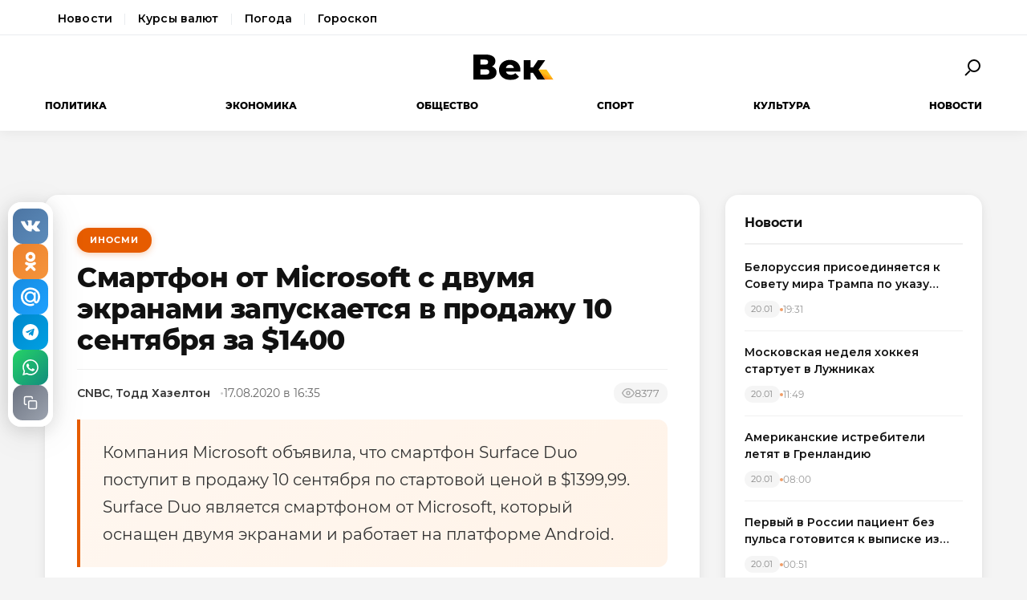

--- FILE ---
content_type: text/html; charset=utf-8
request_url: https://wek.ru/smartfon-ot-microsoft-s-dvumya-yekranami-zapuskaetsya-v-prodazhu-10-sentyabrya-za-1400-dollarov
body_size: 11553
content:
<!DOCTYPE html>
<html lang="ru" prefix="og: http://ogp.me/ns# article: http://ogp.me/ns/article#">
<head>
    <meta charset="UTF-8">
    <meta name="viewport" content="width=device-width, initial-scale=1.0">
    <link rel="icon" type="image/png" href="/static/favicon-96x96.png" sizes="96x96" />
    <link rel="icon" type="image/svg+xml" href="/static/favicon.svg" />
    <link rel="shortcut icon" href="/static/favicon.ico" />
    <link rel="apple-touch-icon" sizes="180x180" href="/static/apple-touch-icon.png" />
    <meta name="apple-mobile-web-app-title" content="WEK" />
    <link rel="manifest" href="/static/site.webmanifest" />
    <title>Смартфон от Microsoft с двумя экранами запускается в продажу 10 сентября за $1400</title>
        <meta name="description" content="Компания Microsoft объявила, что смартфон Surface Duo поступит в продажу 10 сентября по стартовой ценой в $1399,99. Surface Duo является смартфоном от Microsoft, который оснащен двумя экранами и...">
            <meta name="keywords" content="ИноСМИ, смартфон, microsoft, двумя, экранами, запускается, продажу, сентября, $1400">
            <link rel="canonical" href="https://wek.ru/smartfon-ot-microsoft-s-dvumya-yekranami-zapuskaetsya-v-prodazhu-10-sentyabrya-za-1400-dollarov">
        
        
        <meta property="og:title" content="Смартфон от Microsoft с двумя экранами запускается в продажу 10 сентября за $1400">
            <meta property="og:description" content="Компания Microsoft объявила, что смартфон Surface Duo поступит в продажу 10 сентября по стартовой ценой в $1399,99. Surface Duo является смартфоном от Microsoft, который оснащен двумя экранами и...">
            <meta property="og:image" content="https://wek.ru/static/img/general/logo.png">
            <meta property="og:url" content="https://wek.ru/smartfon-ot-microsoft-s-dvumya-yekranami-zapuskaetsya-v-prodazhu-10-sentyabrya-za-1400-dollarov">
        <meta property="og:type" content="article">
    <meta property="og:site_name" content="Электронная газета «Век»">
    <meta property="og:locale" content="ru_RU">
    
        <meta name="twitter:card" content="summary_large_image">
            <meta name="twitter:title" content="Смартфон от Microsoft с двумя экранами запускается в продажу 10 сентября за $1400">
            <meta name="twitter:description" content="Компания Microsoft объявила, что смартфон Surface Duo поступит в продажу 10 сентября по стартовой ценой в $1399,99. Surface Duo является смартфоном от Microsoft, который оснащен двумя экранами и...">
            <meta name="twitter:image" content="https://wek.ru/static/img/general/logo.png">
        
        <meta property="article:published_time" content="2020-08-17T16:35:00+03:00">
            <meta property="article:modified_time" content="2020-08-17T17:28:23+03:00">
            <meta property="article:author" content="CNBC, Тодд Хазелтон">
            <meta property="article:section" content="ИноСМИ">
        
    <meta name="robots" content="index, follow">
    <meta name="author" content="Электронная газета «Век»">
    <meta name="zen-verification" content="bHyvES2HLFdabO4wylWj7qgdCbTYkiPFicNHB6Nv9YCFBEnGI7Y0Q5lpEmtUcHdV" />
            <script type="application/ld+json">
    {
    "@context": "https://schema.org",
    "@type": "Organization",
    "name": "Электронная газета «Век»",
    "url": "https://wek.ru",
    "logo": {
        "@type": "ImageObject",
        "url": "https://wek.ru/static/img/general/logo.svg"
    },
    "sameAs": []
}    </script>
        <script type="application/ld+json">
    {
    "@context": "https://schema.org",
    "@type": "NewsArticle",
    "headline": "Смартфон от Microsoft с двумя экранами запускается в продажу 10 сентября за $1400",
    "description": "Компания Microsoft объявила, что смартфон Surface Duo поступит в продажу 10 сентября по стартовой ценой в $1399,99. Surface Duo является смартфоном от Microsoft, который оснащен двумя экранами и...",
    "url": "https://wek.ru/smartfon-ot-microsoft-s-dvumya-yekranami-zapuskaetsya-v-prodazhu-10-sentyabrya-za-1400-dollarov",
    "datePublished": "2020-08-17T16:35:00+03:00",
    "dateModified": "2020-08-17T17:28:23+03:00",
    "publisher": {
        "@type": "Organization",
        "name": "Электронная газета «Век»",
        "logo": {
            "@type": "ImageObject",
            "url": "https://wek.ru/static/img/general/logo.svg"
        }
    },
    "image": {
        "@type": "ImageObject",
        "url": "https://wek.ru/static/img/general/logo.png"
    },
    "author": {
        "@type": "Person",
        "name": "CNBC, Тодд Хазелтон"
    },
    "articleSection": "ИноСМИ"
}    </script>
        <script type="application/ld+json">
    {
    "@context": "https://schema.org",
    "@type": "BreadcrumbList",
    "itemListElement": [
        {
            "@type": "ListItem",
            "position": 1,
            "name": "Главная",
            "item": "https://wek.ru/"
        },
        {
            "@type": "ListItem",
            "position": 2,
            "name": "ИноСМИ",
            "item": "https://wek.ru/inosmi/"
        },
        {
            "@type": "ListItem",
            "position": 3,
            "name": "Смартфон от Microsoft с двумя экранами запускается в продажу 10 сентября за $1400",
            "item": "https://wek.ru/smartfon-ot-microsoft-s-dvumya-yekranami-zapuskaetsya-v-prodazhu-10-sentyabrya-za-1400-dollarov"
        }
    ]
}    </script>
            
    <link rel="preconnect" href="https://fonts.googleapis.com">
    <link rel="preconnect" href="https://fonts.gstatic.com" crossorigin>
    <link href="https://fonts.googleapis.com/css2?family=Montserrat:wght@400;600;700;800&family=Noto+Serif:wght@400;700&display=swap" rel="stylesheet">
    <link rel="stylesheet" href="https://cdnjs.cloudflare.com/ajax/libs/Swiper/4.5.0/css/swiper.min.css">
    <link rel="stylesheet" href="/static/css/main.css">
    <link rel="stylesheet" href="/assets/css/style.css">
    <link rel="stylesheet" href="/assets/css/wek-modern.css">
    <link rel="stylesheet" href="/assets/css/archive.css">
    <script>
        document.addEventListener('DOMContentLoaded', function() {
            var toggleSearch = document.getElementById('toggle-search');
            var searchForm = document.getElementById('wrx_search_form');
            var searchButton = toggleSearch ? toggleSearch.querySelector('.search-button') : null;
            
            if (toggleSearch && searchForm) {
                toggleSearch.addEventListener('click', function() {
                    searchForm.classList.toggle('header__search--active');
                    if (searchButton) {
                        searchButton.classList.toggle('search-button--active');
                    }
                    if (searchForm.classList.contains('header__search--active')) {
                        document.getElementById('wrx_search_text').focus();
                    }
                });
            }
            
            var toggleMenu = document.getElementById('toggle-menu');
            var headerNav = document.getElementById('header-nav');
            var hamburger = toggleMenu ? toggleMenu.querySelector('.hamburger') : null;
            
            if (toggleMenu && headerNav) {
                toggleMenu.addEventListener('click', function() {
                    headerNav.classList.toggle('header__nav--active');
                    if (hamburger) {
                        hamburger.classList.toggle('hamburger--active');
                    }
                });
            }
            
            var header = document.querySelector('.header');
            var lastScrollTop = 0;
            
            if (header && window.innerWidth >= 1366) {
                window.addEventListener('scroll', function() {
                    var scrollTop = window.pageYOffset || document.documentElement.scrollTop;
                    
                    if (scrollTop > 100) {
                        header.classList.add('header--fixed');
                    } else {
                        header.classList.remove('header--fixed');
                    }
                    
                    lastScrollTop = scrollTop;
                });
            }

        });
    </script>

<!-- Yandex.Metrika counter -->
<script type="text/javascript">
    (function(m,e,t,r,i,k,a){
        m[i]=m[i]||function(){(m[i].a=m[i].a||[]).push(arguments)};
        m[i].l=1*new Date();
        for (var j = 0; j < document.scripts.length; j++) {if (document.scripts[j].src === r) { return; }}
        k=e.createElement(t),a=e.getElementsByTagName(t)[0],k.async=1,k.src=r,a.parentNode.insertBefore(k,a)
    })(window, document,'script','https://mc.yandex.ru/metrika/tag.js', 'ym');

    ym(55272988, 'init', {webvisor:true, clickmap:true, accurateTrackBounce:true, trackLinks:true});
</script>
<noscript><div><img src="https://mc.yandex.ru/watch/55272988" style="position:absolute; left:-9999px;" alt="" /></div></noscript>
<!-- /Yandex.Metrika counter -->
 <!-- Google -->
<script>
    (function (i, s, o, g, r, a, m) {
        i['GoogleAnalyticsObject'] = r;
        i[r] = i[r] || function () {
            (i[r].q = i[r].q || []).push(arguments)
        }, i[r].l = 1 * new Date();
        a = s.createElement(o),
            m = s.getElementsByTagName(o)[0];
        a.async = 1;
        a.src = g;
        m.parentNode.insertBefore(a, m)
    })(window, document, 'script', 'https://www.google-analytics.com/analytics.js', 'ga');

    ga('create', 'UA-105710444-1', 'auto');
    ga('send', 'pageview');

</script>
<!-- //Google -->
 
</head>
<body class="page">
<div class="page__header header">
    <div class="header__services">
        <div class="container">
            <nav class="services-nav">
                <a href="/" class="services-nav__link">Новости</a>
                <!--<a href="/s/mail" class="services-nav__link">Почта</a>-->
                <a href="/s/currency" class="services-nav__link">Курсы валют</a>
                <a href="/s/weather" class="services-nav__link">Погода</a>
                <a href="/s/horoscope" class="services-nav__link">Гороскоп</a>
            </nav>
        </div>
    </div>
    <div class="container">
        <div class="header__top">
            <button type="button" class="header__button header__button--menu" id="toggle-menu">
                <span class="hamburger">
                    <span class="hamburger__line"></span>
                    <span class="hamburger__line"></span>
                    <span class="hamburger__line"></span>
                </span>
            </button>

            <div class="header__logo">
                <a href="/" title="Электронная газета «Век»">
                    <img src="/static/img/general/logo.svg" alt="Электронная газета «Век»">
                    <span class="xmas-hat"></span>
                </a>
            </div>

            <button type="button" class="header__button" id="toggle-search">
                <span class="search-button">
                    <span class="search-button__glass"></span>
                    <span class="search-button__handle"></span>
                </span>
            </button>

            <form class="header__search search" id="wrx_search_form" action="/search/" method="get">
                <input type="text" name="txt" class="search__input" placeholder="Поиск" id="wrx_search_text">
                <button type="submit" class="search__button">
                    <span class="search-button">
                        <span class="search-button__glass"></span>
                        <span class="search-button__handle"></span>
                    </span>
                </button>
            </form>
        </div>

        <div class="header__nav" id="header-nav">
            <nav class="nav">
                <ul class="nav__categories">
                    <li id="menu_politika" class=""><a href="/politika/" title="Политика">Политика</a></li><li id="menu_ekonomika" class=""><a href="/ekonomika/" title="Экономика">Экономика</a></li><li id="menu_obshestvo" class=""><a href="/obshestvo/" title="Общество">Общество</a></li><li id="menu_sport" class=""><a href="/sport/" title="Спорт">Спорт</a></li><li id="menu_cultura" class=""><a href="/cultura/" title="Культура">Культура</a></li><li id="menu_news" class=""><a href="/news/" title="Новости">Новости</a></li>                </ul>

                <ul class="nav__pages">
                    <li><a href="/archive/" class="nav__archive-link">Архив</a></li>
                    <li><a href="/suggest-news.html" rel="nofollow">Предложить новость</a></li>
                    <li><a href="/info.html">Подробно об издании</a></li>
                    <li><a href="/reklama.html" rel="nofollow">Реклама у нас</a></li>
                    <li>
                        <div class="social social--bw">
                            <div class="social__title">Мы в соцсетях</div>
                            <div class="social__list">
                                <a href="//vk.com/wek_ru" rel="nofollow" class="social__link social__link--vkt" title="Век.ру ВКонтакте">
    <svg class="social__icon" width="48px" height="48px">
        <use xlink:href="/static/images/svg-symbols.svg#social-vkt"></use>
    </svg>
</a>
<a href="https://ok.ru/profile/558854054385" rel="nofollow" class="social__link social__link--okl" title="Век.ру в Одноклассниках">
    <svg class="social__icon" width="48px" height="48px">
        <use xlink:href="/static/images/svg-symbols.svg#social-okl"></use>
    </svg>
</a>
<a href="https://t.me/Wek_ru" rel="nofollow" target="_blank" class="social__link social__link--tlg" title="Век.ру в Telegram">
    <svg class="social__icon" width="48px" height="48px">
        <use xlink:href="/static/images/svg-symbols.svg#social-tlg"></use>
    </svg>
</a>
<a href="/rss.xml" class="social__link social__link--rss" title="RSS-канал">
    <svg class="social__icon" width="48px" height="48px">
        <use xlink:href="/static/images/svg-symbols.svg#social-rss"></use>
    </svg>
</a>
                            </div>
                        </div>
                    </li>
                </ul>
            </nav>
        </div>
    </div>
</div>
<main class="main">
<div class="wek-page"><div class="container"><div class="wek-content wek-content--article"><div class="wek-content__main"><article class="wek-article" id="post_165426">
    <div class="update-history-top" 
         data-post-id="165426" 
         data-url="/smartfon-ot-microsoft-s-dvumya-yekranami-zapuskaetsya-v-prodazhu-10-sentyabrya-za-1400-dollarov" 
         data-title="Смартфон от Microsoft с двумя экранами запускается в продажу 10 сентября за $1400"></div>
    
    <header class="wek-article__header">
                    <a href="/inosmi/" class="wek-article__category">ИноСМИ</a>
                
        <h1 class="wek-article__title">Смартфон от Microsoft с двумя экранами запускается в продажу 10 сентября за $1400</h1>
        
        <div class="wek-article__meta">
                            <span class="wek-article__author">CNBC, Тодд Хазелтон</span>
                        
                            <time datetime="2020-08-17T16:35:00+03:00" class="wek-article__date">
                    17.08.2020 в 16:35                </time>
                        
                            <span class="wek-article__views">
                    <svg width="16" height="16" viewBox="0 0 24 24" fill="none" stroke="currentColor" stroke-width="2">
                        <path d="M1 12s4-8 11-8 11 8 11 8-4 8-11 8-11-8-11-8z"></path>
                        <circle cx="12" cy="12" r="3"></circle>
                    </svg>
                    <span id="wrx_views">8377</span>
                </span>
                    </div>
    </header>
    
        
            <div class="wek-article__lead">Компания Microsoft объявила, что смартфон Surface Duo поступит в продажу 10 сентября по стартовой ценой в $1399,99. Surface Duo является смартфоном от Microsoft, который оснащен двумя экранами и работает на платформе Android.</div>
        
    <div class="wek-article__body">
        <p>Впервые компания объявила о нем в октябре 2019 года. Телефон позволяет запускать два приложения на расположенных рядом экранах, которые разделены 360-градусным шарниром. Это одно из самых интересных устройств, выходящих в ближайшие месяцы, так как оно предлагает совершенно новый стандарт для телефона.</p><p>Кроме того, это одна из последних попыток Microsoft выйти на рынок смартфонов, на котором компания не имела особого успеха с момента выхода iPhone. Ранее устройства Microsoft терпели неудачу, потому что у них не было доступа к огромной экосистеме приложений. Компания Microsoft, видимо, извлекла уроки из прошлых ошибок и теперь разумно использует Android на Surface Duo. Это означает, что устройство будет иметь доступ ко всем приложениям Android при запуске, а некоторые программы будут адаптированы под увеличенные возможности смартфона, чтобы лучше использовать преимущества двух экранов.</p><p>Тем не менее, компании придется доказать, что новый девайс заслуживает того, чтобы потратить на него $1399,99. Сейчас не самое простое время для выпуска такого дорогого гаджета. Уровень безработицы в США составляет 10,2%, а цена на Surface Duo выше, чем на некоторые ноутбуки.</p><p>Известно, что Surface Duo будет продаваться напрямую через веб-сайт Microsoft, а также через Best Buy и через AT&T. Более дорогая версия за $1499,99 будет включать 256 ГБ памяти вместо 128 ГБ в стартовой модели.</p><p><i>Переведено редакцией электронной газеты «Век»</i></p>    </div>
    
        
        
    <div class="article__subscribe subscribe">
        <div class="subscribe__header">Подписывайтесь на электронную газету «Век» в:</div>
        <a class="subscribe__link" rel="nofollow noopener" href="https://news.google.com/publications/CAAqBwgKMOufiAsw1uGGAw" target="_blank" title="«Век» в Google Новости">
            <svg class="subscribe__icon" width="162px" height="26px">
                <use xlink:href="/static/images/svg-symbols.svg#subscribe-google-news"></use>
            </svg>
        </a>
        <a class="subscribe__link" rel="nofollow noopener" href="https://dzen.ru/wek_ru" target="_blank" title="«Век» в Яндекс Дзен">
            <svg class="subscribe__icon" width="125px" height="26px">
                <use xlink:href="/static/images/svg-symbols.svg#subscribe-ya-dzen"></use>
            </svg>
        </a>
        <a class="subscribe__link subscribe__link--telegram" rel="nofollow noopener" href="https://t.me/Wek_ru" target="_blank" title="«Век» в Telegram">
            <svg class="subscribe__icon subscribe__icon--telegram" width="34px" height="34px">
                <use xlink:href="/static/images/svg-symbols.svg#social-tlg"></use>
            </svg>
            <span class="subscribe__text">Мы в Telegram</span>
        </a>
    </div>
    
            <nav class="wek-article__nav">
                            <a href="/rossiya-predlozhila-ssha-pomoshh-v-razrabotke-vakciny-ot-koronavirusa-ssha-otkazalis" class="wek-article__nav-link wek-article__nav-link--prev">
                    <span class="wek-article__nav-label">← Предыдущая статья</span>
                    <span class="wek-article__nav-title">Россия предложила США помощь в разработке вакцины от коронавируса;  США отказались</span>
                </a>
                        
                            <a href="/yelita-kommunisticheskoj-partii-kitaya-nerazryvna-svyazana-s-gonkongom-iz-za-roskoshnoj-nedvizhimosti" class="wek-article__nav-link wek-article__nav-link--next">
                    <span class="wek-article__nav-label">Следующая статья →</span>
                    <span class="wek-article__nav-title">Элита коммунистической партии Китая неразрывна связана с Гонконгом из-за роскошной недвижимости</span>
                </a>
                    </nav>
        
            <section class="wek-article__related">
            <h2 class="wek-article__related-title">Ранее в разделе</h2>
            <div class="wek-article__related-grid">
                                    <a href="/intel-zayavlyaet-chto-novaya-tranzistornaya-texnologiya-mozhet-povysit-proizvoditelnost-chipov-kompanii-na-20" class="wek-article__related-item">
                        <span class="wek-article__related-item-title">Intel заявляет, что новая транзисторная технология может повысить производительность чипов компании на 20%</span>
                        <time class="wek-article__related-item-date">17.08.2020</time>
                    </a>
                                    <a href="/donald-tramp-zayavil-chto-gonkongskie-rynki-otpravyatsya-v-ad-iz-za-kontrolya-so-storony-kitaya" class="wek-article__related-item">
                        <span class="wek-article__related-item-title">Дональд Трамп заявил, что гонконгские рынки “отправятся в ад” из-за контроля со стороны Китая</span>
                        <time class="wek-article__related-item-date">17.08.2020</time>
                    </a>
                                    <a href="/deutsche-telekom-diversificiruet-postavshhikov-vne-zavisimosti-ot-politiki" class="wek-article__related-item">
                        <span class="wek-article__related-item-title">Deutsche Telekom диверсифицирует поставщиков «вне зависимости от политики»</span>
                        <time class="wek-article__related-item-date">17.08.2020</time>
                    </a>
                            </div>
        </section>
        
        
    <div class="post-error-form " 
     id="error-form" 
     data-post-url="/smartfon-ot-microsoft-s-dvumya-yekranami-zapuskaetsya-v-prodazhu-10-sentyabrya-za-1400-dollarov"
     style="margin-top: 30px; padding: 20px; border: 1px solid #ddd; border-radius: 5px;">
    <h3 style="margin-top: 0;">Нашли ошибку?</h3>
    <form id="send-error-form">
        <input type="hidden" name="url" value="/smartfon-ot-microsoft-s-dvumya-yekranami-zapuskaetsya-v-prodazhu-10-sentyabrya-za-1400-dollarov">
        <input type="hidden" name="csrf_token" value="7d81e92e23fcc8b45b9b408ad2853f6cc5ebc1d3f7c17b70688593a216cd282d">
        <textarea name="msg" 
                  placeholder="Опишите ошибку" 
                  required 
                  style="width: 100%; min-height: 100px; padding: 10px; margin-bottom: 10px; border: 1px solid #ccc; border-radius: 3px;"></textarea>
        <button type="submit" 
                style="padding: 10px 20px; background: #CA5709; color: white; border: none; border-radius: 3px; cursor: pointer;">
            Отправить
        </button>
        <div id="error-form-message" style="margin-top: 10px;"></div>
    </form>
</div>
<script src="/assets/js/components/error-form.js"></script>

    
    <div class="scroll-action"></div>
    <div class="update-history-bot" 
         data-post-id="165426" 
         data-url="/smartfon-ot-microsoft-s-dvumya-yekranami-zapuskaetsya-v-prodazhu-10-sentyabrya-za-1400-dollarov" 
         data-title="Смартфон от Microsoft с двумя экранами запускается в продажу 10 сентября за $1400"></div>
</article>

<div class="article__share share share--hidden">
        <button type="button" class="share__item share__item--vkt" 
            data-post-id="165426" 
            data-post-url="/smartfon-ot-microsoft-s-dvumya-yekranami-zapuskaetsya-v-prodazhu-10-sentyabrya-za-1400-dollarov" 
            data-post-tit="Смартфон от Microsoft с двумя экранами запускается в продажу 10 сентября за $1400"
            title="Поделиться ВКонтакте">
        <svg class="social__icon" width="28px" height="17px">
            <use xlink:href="/static/images/svg-symbols.svg#social-vkt--simple"></use>
        </svg>
        <span class="share__count" data-share-type="vkt">0</span>
    </button>
    
    <button type="button" class="share__item share__item--okl" 
            data-post-id="165426" 
            data-post-url="/smartfon-ot-microsoft-s-dvumya-yekranami-zapuskaetsya-v-prodazhu-10-sentyabrya-za-1400-dollarov" 
            data-post-tit="Смартфон от Microsoft с двумя экранами запускается в продажу 10 сентября за $1400"
            title="Поделиться в Одноклассниках">
        <svg class="social__icon" width="16px" height="28px">
            <use xlink:href="/static/images/svg-symbols.svg#social-okl--simple"></use>
        </svg>
        <span class="share__count" data-share-type="okl">0</span>
    </button>
    
    <button type="button" class="share__item share__item--mlr" 
            data-post-id="165426" 
            data-post-url="/smartfon-ot-microsoft-s-dvumya-yekranami-zapuskaetsya-v-prodazhu-10-sentyabrya-za-1400-dollarov" 
            data-post-tit="Смартфон от Microsoft с двумя экранами запускается в продажу 10 сентября за $1400"
            title="Поделиться в Mail.ru">
        <svg class="social__icon" width="26px" height="26px">
            <use xlink:href="/static/images/svg-symbols.svg#social-mlr--simple"></use>
        </svg>
        <span class="share__count" data-share-type="mlr">0</span>
    </button>
    
    <button type="button" class="share__item share__item--tg" 
            data-post-id="165426" 
            data-post-url="/smartfon-ot-microsoft-s-dvumya-yekranami-zapuskaetsya-v-prodazhu-10-sentyabrya-za-1400-dollarov" 
            data-post-tit="Смартфон от Microsoft с двумя экранами запускается в продажу 10 сентября за $1400"
            title="Поделиться в Telegram">
        <svg class="social__icon social__icon--tg" width="24" height="24" viewBox="0 0 24 24" fill="none" xmlns="http://www.w3.org/2000/svg">
            <path d="M12 0C5.373 0 0 5.373 0 12s5.373 12 12 12 12-5.373 12-12S18.627 0 12 0zm5.562 8.161l-1.89 8.906c-.145.658-.537.818-1.084.508l-3-2.21-1.446 1.394c-.14.18-.357.295-.6.295-.002 0-.003 0-.005 0l.213-3.054 5.56-5.022c.24-.213-.054-.334-.373-.121l-6.869 4.326-2.96-.924c-.64-.203-.658-.64.135-.954l11.566-4.458c.538-.196 1.006.128.832.941z" fill="#fff"/>
        </svg>
        <span class="share__count" data-share-type="tg">0</span>
    </button>
    
    <button type="button" class="share__item share__item--wa" 
            data-post-id="165426" 
            data-post-url="/smartfon-ot-microsoft-s-dvumya-yekranami-zapuskaetsya-v-prodazhu-10-sentyabrya-za-1400-dollarov" 
            data-post-tit="Смартфон от Microsoft с двумя экранами запускается в продажу 10 сентября за $1400"
            title="Поделиться в WhatsApp">
        <svg class="social__icon social__icon--wa" width="24" height="24" viewBox="0 0 24 24" fill="none" xmlns="http://www.w3.org/2000/svg">
            <path d="M17.472 14.382c-.297-.149-1.758-.867-2.03-.967-.273-.099-.471-.148-.67.15-.197.297-.767.966-.94 1.164-.173.199-.347.223-.644.075-.297-.15-1.255-.463-2.39-1.475-.883-.788-1.48-1.761-1.653-2.059-.173-.297-.018-.458.13-.606.134-.133.298-.347.446-.52.149-.174.198-.298.298-.497.099-.198.05-.371-.025-.52-.075-.149-.669-1.612-.916-2.207-.242-.579-.487-.5-.669-.51-.173-.008-.371-.01-.57-.01-.198 0-.52.074-.792.372-.272.297-1.04 1.016-1.04 2.479 0 1.462 1.065 2.875 1.213 3.074.149.198 2.096 3.2 5.077 4.487.709.306 1.262.489 1.694.625.712.227 1.36.195 1.871.118.571-.085 1.758-.719 2.006-1.413.248-.694.248-1.289.173-1.413-.074-.124-.272-.198-.57-.347m-5.421 7.403h-.004a9.87 9.87 0 01-5.031-1.378l-.361-.214-3.741.982.998-3.648-.235-.374a9.86 9.86 0 01-1.51-5.26c.001-5.45 4.436-9.884 9.888-9.884 2.64 0 5.122 1.03 6.988 2.898a9.825 9.825 0 012.893 6.994c-.003 5.45-4.437 9.884-9.885 9.884m8.413-18.297A11.815 11.815 0 0012.05 0C5.495 0 .16 5.335.157 11.892c0 2.096.547 4.142 1.588 5.945L.057 24l6.305-1.654a11.882 11.882 0 005.683 1.448h.005c6.554 0 11.89-5.335 11.893-11.893a11.821 11.821 0 00-3.48-8.413Z" fill="#fff"/>
        </svg>
        <span class="share__count" data-share-type="wa">0</span>
    </button>
    
    <button type="button" class="share__item share__item--copy" 
            data-post-url="/smartfon-ot-microsoft-s-dvumya-yekranami-zapuskaetsya-v-prodazhu-10-sentyabrya-za-1400-dollarov"
            data-full-url="https://wek.ru/smartfon-ot-microsoft-s-dvumya-yekranami-zapuskaetsya-v-prodazhu-10-sentyabrya-za-1400-dollarov"
            title="Копировать ссылку">
        <svg class="social__icon social__icon--copy" width="20" height="20" viewBox="0 0 24 24" fill="none" stroke="#fff" stroke-width="2" stroke-linecap="round" stroke-linejoin="round">
            <rect x="9" y="9" width="13" height="13" rx="2" ry="2"></rect>
            <path d="M5 15H4a2 2 0 0 1-2-2V4a2 2 0 0 1 2-2h9a2 2 0 0 1 2 2v1"></path>
        </svg>
        <span class="share__copy-text" style="display: none;">Скопировано!</span>
    </button>

</div>
</div><div class="wek-content__sidebar"><div class="wek-sidebar-block"><div class="wek-sidebar-block__title">Новости</div><div class="wek-news-list" id="todaynews"><div class="wek-news-item"><div class="wek-news-item__content"><a href="/belorussiya-prisoedinyaetsya-k-sovetu-mira-trampa-po-ukazu-lukashenko" class="wek-news-item__link">Белоруссия присоединяется к Совету мира Трампа по указу Лукашенко</a><div class="wek-news-item__meta"><time class="wek-news-item__date" datetime="2026-01-20T19:31:00+03:00">20.01</time><time class="wek-news-item__time">19:31</time></div></div></div><div class="wek-news-item"><div class="wek-news-item__content"><a href="/moskovskaya-nedelya-xokkeya-startuet-v-luzhnikax" class="wek-news-item__link">Московская неделя хоккея стартует в Лужниках</a><div class="wek-news-item__meta"><time class="wek-news-item__date" datetime="2026-01-20T11:49:00+03:00">20.01</time><time class="wek-news-item__time">11:49</time></div></div></div><div class="wek-news-item"><div class="wek-news-item__content"><a href="/amerikanskie-istrebiteli-letyat-v-grenlandiyu" class="wek-news-item__link">Американские истребители летят в Гренландию</a><div class="wek-news-item__meta"><time class="wek-news-item__date" datetime="2026-01-20T08:00:00+03:00">20.01</time><time class="wek-news-item__time">08:00</time></div></div></div><div class="wek-news-item"><div class="wek-news-item__content"><a href="/pervyj-v-rossii-pacient-bez-pulsa-gotovitsya-k-vypiske" class="wek-news-item__link">Первый в России пациент без пульса готовится к выписке из Мариинской больницы</a><div class="wek-news-item__meta"><time class="wek-news-item__date" datetime="2026-01-20T00:51:00+03:00">20.01</time><time class="wek-news-item__time">00:51</time></div></div></div><div class="wek-news-item"><div class="wek-news-item__content"><a href="/zaxarova-parirovala-kritiku-es-o-nedostatke-yumora-v-politike" class="wek-news-item__link">Захарова парировала критику ЕС о недостатке юмора в политике</a><div class="wek-news-item__meta"><time class="wek-news-item__date" datetime="2026-01-19T17:49:00+03:00">19.01</time><time class="wek-news-item__time">17:49</time></div></div></div><div class="wek-news-item"><div class="wek-news-item__content"><a href="/tragediya-v-ierusalimskom-sadu-otravlenie-uneslo-zhizni-dvux-mladencev" class="wek-news-item__link">Трагедия в иерусалимском саду: отравление унесло жизни двух младенцев</a><div class="wek-news-item__meta"><time class="wek-news-item__date" datetime="2026-01-19T17:32:00+03:00">19.01</time><time class="wek-news-item__time">17:32</time></div></div></div><div class="wek-news-item"><div class="wek-news-item__content"><a href="/patriarx-kirill-nazval-putina-iskrenne-veruyushhim-vozhdem" class="wek-news-item__link">Патриарх Кирилл назвал Путина искренне верующим вождем</a><div class="wek-news-item__meta"><time class="wek-news-item__date" datetime="2026-01-19T16:24:00+03:00">19.01</time><time class="wek-news-item__time">16:24</time></div></div></div><div class="wek-news-item"><div class="wek-news-item__content"><a href="/fns-trebuet-srochno-izmenit-pravila-raschetov-pri-bankrotstve" class="wek-news-item__link">ФНС требует срочно изменить правила расчетов при банкротстве</a><div class="wek-news-item__meta"><time class="wek-news-item__date" datetime="2026-01-19T12:38:00+03:00">19.01</time><time class="wek-news-item__time">12:38</time></div></div></div><div class="wek-news-item"><div class="wek-news-item__content"><a href="/zhertvami-stolknoveniya-poezdov-v-ispanii-stali-39-chelovek" class="wek-news-item__link">Жертвами столкновения поездов в Испании стали 39 человек</a><div class="wek-news-item__meta"><time class="wek-news-item__date" datetime="2026-01-19T11:40:00+03:00">19.01</time><time class="wek-news-item__time">11:40</time></div></div></div><div class="wek-news-item"><div class="wek-news-item__content"><a href="/krupnejshij-cementnyj-gigant-rossii-ostanovil-dva-zavoda-iz-za-padeniya-sprosa" class="wek-news-item__link">Крупнейший цементный гигант России остановил два завода из-за падения спроса</a><div class="wek-news-item__meta"><time class="wek-news-item__date" datetime="2026-01-19T11:16:00+03:00">19.01</time><time class="wek-news-item__time">11:16</time></div></div></div></div><button type="button" class="wek-sidebar-block__more" id="more-news" data-rub="0">Ещё новости</button></div><div class="wek-sidebar-block"><div class="wek-sidebar-block__title">Популярное</div><div class="wek-popular-list"><a href="/zapad-ne-xochet-ravnogo-soseda--on-xochet-podchinyonnogo" class="wek-popular-item"><img src="/webp/80/60/images/zapad-ne-xochet-ravnogo-soseda--on-xochet-podchinyonnogo.jpg" class="wek-popular-item__image" alt="" loading="lazy" width="80" height="60" onerror="this.src='/static/img/general/logo.svg'"><div class="wek-popular-item__content"><span class="wek-popular-item__title">Запад не хочет равного соседа. Он хочет подчинённого</span><span class="wek-popular-item__category">Политика</span></div></a><a href="/v-novokuzneckom-roddome-za-novogodnie-kanikuly-umerli-devyat-novorozhdennyx-mladencev" class="wek-popular-item"><img src="/webp/80/60/images/v-novokuzneckom-roddome-za-novogodnie-kanikuly-umerli-devyat-novorozhdennyx-mladencev.jpg" class="wek-popular-item__image" alt="" loading="lazy" width="80" height="60" onerror="this.src='/static/img/general/logo.svg'"><div class="wek-popular-item__content"><span class="wek-popular-item__title">В Новокузнецком роддоме за новогодние каникулы умерли девять новорожденных младенцев</span><span class="wek-popular-item__category">Общество</span></div></a><a href="/zhara-zamedlyaet-detskoe-razvitie" class="wek-popular-item"><img src="/webp/80/60/images/zhara-zamedlyaet-detskoe-razvitie.jpg" class="wek-popular-item__image" alt="" loading="lazy" width="80" height="60" onerror="this.src='/static/img/general/logo.svg'"><div class="wek-popular-item__content"><span class="wek-popular-item__title">Жара замедляет детское развитие</span><span class="wek-popular-item__category">Общество</span></div></a><a href="/vy-illyuzij-ne-pitajte--vse-deti-byli-neprostye-moskva-vzyala-delo-na-kontrol-90-naseleniya-russkie--kartina-dnya" class="wek-popular-item"><img src="/webp/80/60/images/vy-illyuzij-ne-pitajte--vse-deti-byli-neprostye-moskva-vzyala-delo-na-kontrol-90-naseleniya-russkie--kartina-dnya.jpg" class="wek-popular-item__image" alt="" loading="lazy" width="80" height="60" onerror="this.src='/static/img/general/logo.svg'"><div class="wek-popular-item__content"><span class="wek-popular-item__title">&quot;Вы иллюзий не питайте&quot;. Все дети были непростые: Москва взяла дело на контроль, 90% населения русские. Картина дня</span><span class="wek-popular-item__category">Политика</span></div></a><a href="/obedinyayutsya-sozdateli-ostryx-kozyrkov-i-predatelej--za-kulisami-gryadushhej-mediasdelki" class="wek-popular-item"><img src="/webp/80/60/images/obedinyayutsya-sozdateli-ostryx-kozyrkov-i-predatelej--za-kulisami-gryadushhej-mediasdelki.jpg" class="wek-popular-item__image" alt="" loading="lazy" width="80" height="60" onerror="this.src='/static/img/general/logo.svg'"><div class="wek-popular-item__content"><span class="wek-popular-item__title">Объединяются создатели «Острых козырьков» и «Предателей». За кулисами грядущей медиасделки</span><span class="wek-popular-item__category">Экономика</span></div></a></div></div></div></div></div></div>    </main>
<footer class="footer">
    <div class="container footer__container">
        <div class="footer__top">
            <div class="footer__main">
                <div class="footer__brand">
                    <h2 class="footer__title">Электронная газета «Век»</h2>
                    <p class="footer__text">
                        Актуальная информация обо всех значимых событиях политической,
                        экономической, общественной и спортивной жизни России и зарубежья.
                    </p>
                </div>
                
                <div class="footer__social">
                    <div class="social social--bw">
                        <div class="social__title">Мы в соцсетях</div>
                        <div class="social__list">
                            <a href="//vk.com/wek_ru" rel="nofollow" class="social__link social__link--vkt" title="Век.ру ВКонтакте">
    <svg class="social__icon" width="48px" height="48px">
        <use xlink:href="/static/images/svg-symbols.svg#social-vkt"></use>
    </svg>
</a>
<a href="https://ok.ru/profile/558854054385" rel="nofollow" class="social__link social__link--okl" title="Век.ру в Одноклассниках">
    <svg class="social__icon" width="48px" height="48px">
        <use xlink:href="/static/images/svg-symbols.svg#social-okl"></use>
    </svg>
</a>
<a href="https://t.me/Wek_ru" rel="nofollow" target="_blank" class="social__link social__link--tlg" title="Век.ру в Telegram">
    <svg class="social__icon" width="48px" height="48px">
        <use xlink:href="/static/images/svg-symbols.svg#social-tlg"></use>
    </svg>
</a>
<a href="/rss.xml" class="social__link social__link--rss" title="RSS-канал">
    <svg class="social__icon" width="48px" height="48px">
        <use xlink:href="/static/images/svg-symbols.svg#social-rss"></use>
    </svg>
</a>
                        </div>
                    </div>
                </div>
            </div>

            <nav class="footer__nav">
                <div class="footer__nav-column">
                    <h3 class="footer__nav-title">Разделы</h3>
                    <ul class="footer__nav-list">
                        <li><a href="/archive/" title="Архив публикаций">Архив публикаций</a></li>
                        <li><a href="/info.html" title="Подробнее об издании">Об издании</a></li>
                        <li><a href="/suggest-news.html" rel="nofollow" title="Предложить новость">Предложить новость</a></li>
                    </ul>
                </div>
                <div class="footer__nav-column">
                    <h3 class="footer__nav-title">Информация</h3>
                    <ul class="footer__nav-list">
                        <li><a href="/confidentiality.html" title="Политика обработки персональных данных">Политика конфиденциальности</a></li>
                        <li><a href="/reklama.html" rel="nofollow" title="Реклама">Реклама у нас</a></li>
                    </ul>
                </div>
            </nav>
        </div>

        <div class="footer__bottom">
            <div class="footer__info">
                <div class="footer__copyright">
                    <p>© 2005 - <script>document.write(new Date().getFullYear());</script> ООО «Развитие»</p>
                    <p>Эл No ФС 77-20763 от 26 июля 2005 года</p>
                </div>
                <div class="footer__contacts">
                    <p>тел. <a href="tel:+74955853535">+7 495 585 3535</a></p>
                    <p>e-mail: <a href="mailto:info@wek.ru">info@wek.ru</a></p>
                </div>
            </div>
            <div class="footer__right">
                <a href="/zapret.html" rel="nofollow" class="footer__age">18+</a>
                <span class="footer__counters">
                    <script>
                    document.write("<a href='//www.liveinternet.ru/click' " +
                        "target=_blank><img src='//counter.yadro.ru/hit?t14.6;r" +
                        escape(document.referrer) + ((typeof (screen) == "undefined") ? "" :
                            ";s" + screen.width + "*" + screen.height + "*" + (screen.colorDepth ?
                            screen.colorDepth : screen.pixelDepth)) + ";u" + escape(document.URL) +
                        ";h" + escape(document.title.substring(0, 80)) + ";" + Math.random() +
                        "' alt='' title='LiveInternet: показано число просмотров за 24" +
                        " часа, посетителей за 24 часа и за сегодня' " +
                        "border='0' width='88' height='31'><\/a>")
                    </script>
                </span>
            </div>
        </div>
    </div>
</footer>
<script src="https://cdnjs.cloudflare.com/ajax/libs/Swiper/4.5.0/js/swiper.min.js"></script>
<script src="/assets/js/wek.js"></script>
<script src="/assets/js/scroll.js"></script>
<script src="/assets/js/push.js"></script>
<script>
    document.addEventListener('DOMContentLoaded', function() {
        var popularSlider = document.querySelector('.popular__slider');
        if (popularSlider && typeof Swiper !== 'undefined') {
            new Swiper('.popular__slider', {
                slidesPerView: 'auto',
                spaceBetween: 16,
                navigation: {
                    nextEl: '.popular__button--next',
                    prevEl: '.popular__button--prev',
                    disabledClass: 'popular__button--disabled',
                },
                breakpoints: {
                    1366: {
                        spaceBetween: 24,
                    },
                }
            });
        }
    });
</script>
</body>
</html>
